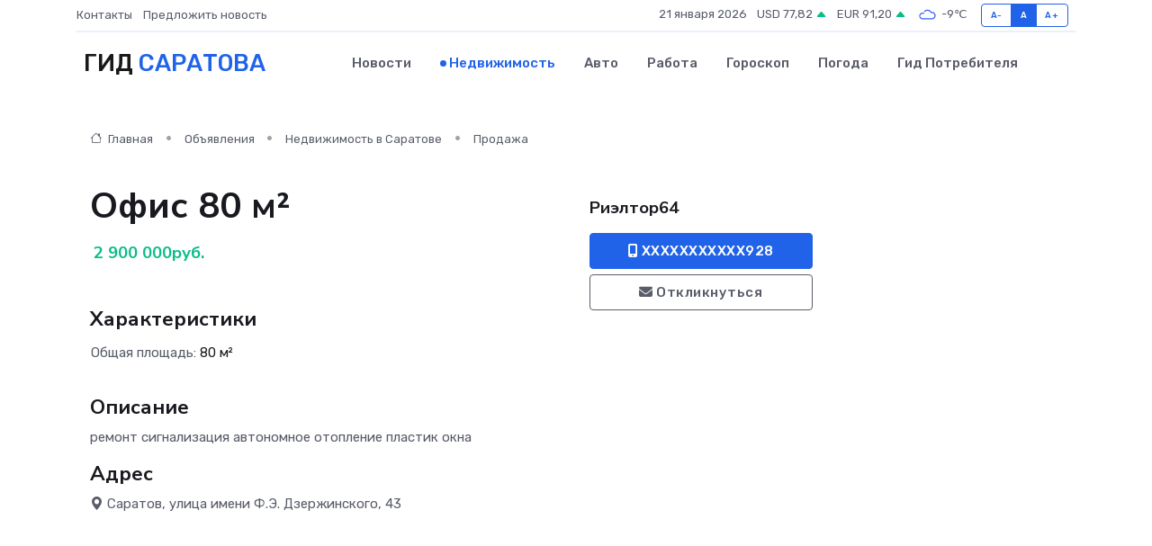

--- FILE ---
content_type: text/html; charset=utf-8
request_url: https://www.google.com/recaptcha/api2/aframe
body_size: 265
content:
<!DOCTYPE HTML><html><head><meta http-equiv="content-type" content="text/html; charset=UTF-8"></head><body><script nonce="9sgtwRl57iw9e7CP3JJtPQ">/** Anti-fraud and anti-abuse applications only. See google.com/recaptcha */ try{var clients={'sodar':'https://pagead2.googlesyndication.com/pagead/sodar?'};window.addEventListener("message",function(a){try{if(a.source===window.parent){var b=JSON.parse(a.data);var c=clients[b['id']];if(c){var d=document.createElement('img');d.src=c+b['params']+'&rc='+(localStorage.getItem("rc::a")?sessionStorage.getItem("rc::b"):"");window.document.body.appendChild(d);sessionStorage.setItem("rc::e",parseInt(sessionStorage.getItem("rc::e")||0)+1);localStorage.setItem("rc::h",'1768994218910');}}}catch(b){}});window.parent.postMessage("_grecaptcha_ready", "*");}catch(b){}</script></body></html>